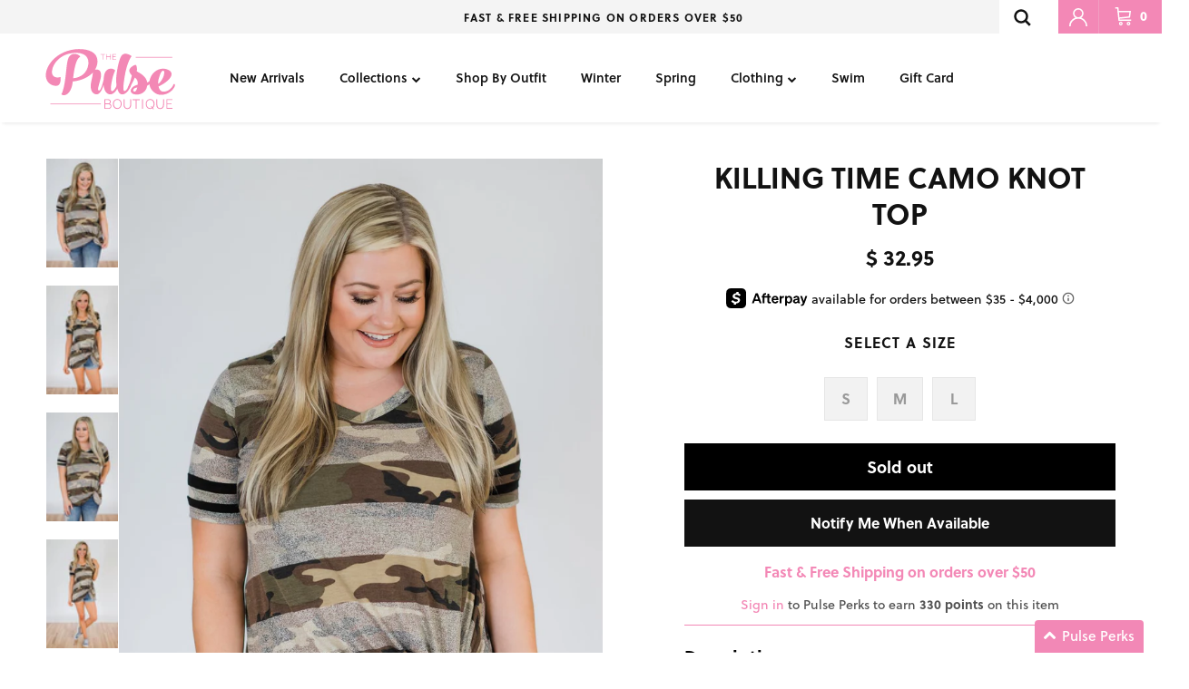

--- FILE ---
content_type: text/javascript
request_url: https://www.thepulseboutique.com/cdn/shop/t/863/compiled_assets/scripts.js?v=162967
body_size: -292
content:
(function(){var __sections__={};(function(){for(var i=0,s=document.getElementById("sections-script").getAttribute("data-sections").split(",");i<s.length;i++)__sections__[s[i]]=!0})(),function(){if(!(!__sections__["custom-shop-look"]&&!Shopify.designMode))try{$(document).ready(function(){$(".shop-the-look-slider").slick({dots:!1,infinite:!1,slidesToShow:4,slidesToScroll:1,arrows:!0,responsive:[{breakpoint:899,settings:{slidesToShow:3,slidesToScroll:3}},{breakpoint:567,settings:{slidesToShow:1.35,slidesToScroll:1}}]})})}catch(e){console.error(e)}}(),function(){if(__sections__["related-products"])try{var loadProductRecommendationsIntoSection=function(){var productRecommendationsSection=document.querySelector(".related-products");if(productRecommendationsSection!==null){var request=new XMLHttpRequest;request.open("GET",productRecommendationsSection.dataset.url),request.onload=function(){if(request.status>=200&&request.status<300){var container=document.createElement("div");container.innerHTML=request.response,productRecommendationsSection.innerHTML=container.querySelector(".related-products").innerHTML,window.recommendationsLoaded()}},request.send()}};document.addEventListener("shopify:section:load",function(event){document.querySelector('[data-section-id="'+event.detail.sectionId+'"].related-products')&&loadProductRecommendationsIntoSection()}),loadProductRecommendationsIntoSection()}catch(e){console.error(e)}}()})();
//# sourceMappingURL=/cdn/shop/t/863/compiled_assets/scripts.js.map?v=162967
